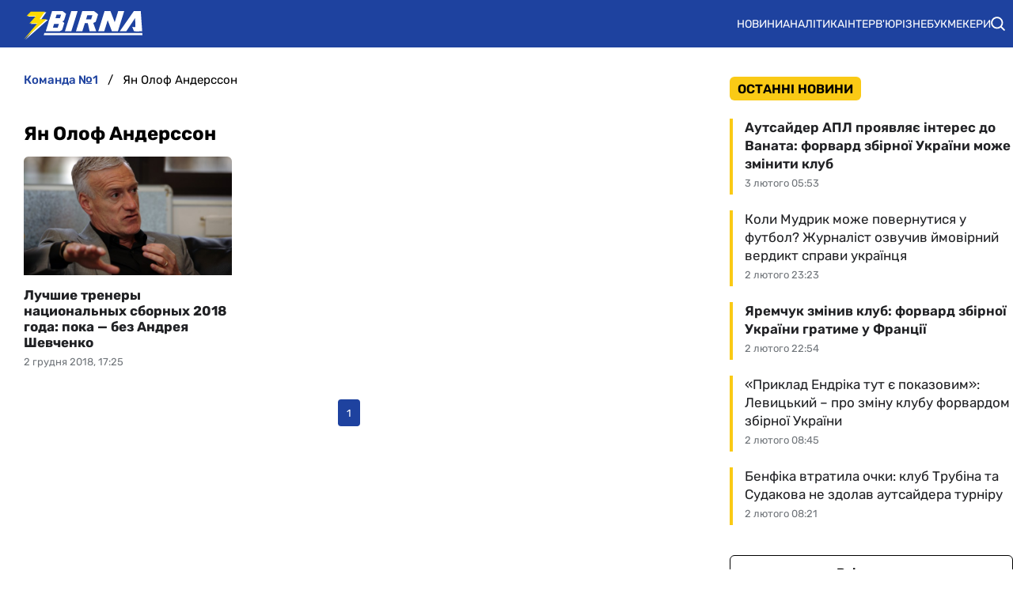

--- FILE ---
content_type: text/html; charset=utf-8
request_url: https://zbirna.com/tag/yan-olof-andersson
body_size: 16933
content:
<!DOCTYPE html><html lang="uk" prefix="og: https://ogp.me/ns#"><head><meta charset="utf-8"><meta name="viewport" content="width=device-width, initial-scale=1">
    <link rel="preconnect" href="https://www.googletagmanager.com" crossorigin="anonymous">
    <meta name="robots" content="max-snippet:-1">
    <link rel="canonical" href="https://zbirna.com/tag/yan-olof-andersson">
    <title>Ян Олоф Андерссон - Команда №1</title>
    <meta name="description" content="">
    <meta name="keywords" content="">

    <link rel="preload" fetchpriority="high" as="image" href="https://zbirna.com/wp-content/uploads/2018/04/Desham.jpeg">
    <link rel="preload" as="image" href="https://zbirna.com/img/zbirna-logo.svg">

    <meta name="twitter:card" content="summary">
    <meta name="twitter:title" content="Ян Олоф Андерссон">
    <meta name="twitter:image" content="https://zbirna.com/img/zbirna-logo-cover.png">
    <meta property="og:url" content="https://zbirna.com/tag/yan-olof-andersson">
    <meta property="og:title" content="Ян Олоф Андерссон">
    <meta property="og:image" content="https://zbirna.com/img/zbirna-logo-cover.png">
    <meta property="og:image:secure_url" content="https://zbirna.com/img/zbirna-logo-cover.png">
    <meta property="og:image:width" content="512">
    <meta property="og:image:height" content="512">
    <meta property="og:type" content="website">
    <meta property="og:site_name" content="Команда №1">
    <meta property="og:locale" content="uk_UA">
    <link rel="image_src" href="https://zbirna.com/img/zbirna-logo-cover.png">
    <script type="application/ld+json">[{"@context":"https:\/\/schema.org","@type":"WebSite","name":"Команда №1","url":"https:\/\/zbirna.com","inLanguage":"uk","isAccessibleForFree":true,"potentialAction":{"@type":"SearchAction","target":"https:\/\/zbirna.com\/search?term={search_term_string}","query-input":"required name=search_term_string"},"author":{"@context":"https:\/\/schema.org","@type":"NewsMediaOrganization","name":"Команда №1","slogan":"Портал новин збірної України з футболу","description":"Команда №1 – Останні новини збірної України з футболу - результати матчів, онлайн трансляції, турнірні таблиці та розклад матчів. Огляди та інтерв`ю з футболістами","url":"https:\/\/zbirna.com","logo":{"@type":"ImageObject","url":"https:\/\/zbirna.com\/img\/zbirna-logo.svg","width":"742","height":"105"},"image":{"@type":"ImageObject","url":"https:\/\/zbirna.com\/img\/zbirna-logo.svg","width":"742","height":"105"},"email":"info@zbirna.com","telephone":"+38-044-534-45-59","address":{"@type":"PostalAddress","addressCountry":"UA","addressLocality":"с. Травневе","addressRegion":"Кіровоградська обл.","postalCode":"28061","streetAddress":"вул. Молодіжна, 34"},"contactPoint":{"@type":"ContactPoint","telephone":"+38-044-534-45-59","email":"info@zbirna.com","contactType":"headquarters","areaServed":"UA","availableLanguage":["uk","ru","en"]},"legalName":"ТОВ \"Прайм Медіа Хаб\"","foundingDate":"2017-02-01","publishingPrinciples":"https:\/\/zbirna.com\/editorial-policy","actionableFeedbackPolicy":"https:\/\/zbirna.com\/editorial-policy","correctionsPolicy":"https:\/\/zbirna.com\/editorial-policy","ethicsPolicy":"https:\/\/zbirna.com\/editorial-policy","missionCoveragePrioritiesPolicy":"https:\/\/zbirna.com\/editorial-policy","verificationFactCheckingPolicy":"https:\/\/zbirna.com\/editorial-policy","unnamedSourcesPolicy":"https:\/\/zbirna.com\/editorial-policy"},"creator":{"@context":"https:\/\/schema.org","@type":"NewsMediaOrganization","name":"Команда №1","slogan":"Портал новин збірної України з футболу","description":"Команда №1 – Останні новини збірної України з футболу - результати матчів, онлайн трансляції, турнірні таблиці та розклад матчів. Огляди та інтерв`ю з футболістами","url":"https:\/\/zbirna.com","logo":{"@type":"ImageObject","url":"https:\/\/zbirna.com\/img\/zbirna-logo.svg","width":"742","height":"105"},"image":{"@type":"ImageObject","url":"https:\/\/zbirna.com\/img\/zbirna-logo.svg","width":"742","height":"105"},"email":"info@zbirna.com","telephone":"+38-044-534-45-59","address":{"@type":"PostalAddress","addressCountry":"UA","addressLocality":"с. Травневе","addressRegion":"Кіровоградська обл.","postalCode":"28061","streetAddress":"вул. Молодіжна, 34"},"contactPoint":{"@type":"ContactPoint","telephone":"+38-044-534-45-59","email":"info@zbirna.com","contactType":"headquarters","areaServed":"UA","availableLanguage":["uk","ru","en"]},"legalName":"ТОВ \"Прайм Медіа Хаб\"","foundingDate":"2017-02-01","publishingPrinciples":"https:\/\/zbirna.com\/editorial-policy","actionableFeedbackPolicy":"https:\/\/zbirna.com\/editorial-policy","correctionsPolicy":"https:\/\/zbirna.com\/editorial-policy","ethicsPolicy":"https:\/\/zbirna.com\/editorial-policy","missionCoveragePrioritiesPolicy":"https:\/\/zbirna.com\/editorial-policy","verificationFactCheckingPolicy":"https:\/\/zbirna.com\/editorial-policy","unnamedSourcesPolicy":"https:\/\/zbirna.com\/editorial-policy"},"publisher":{"@context":"https:\/\/schema.org","@type":"NewsMediaOrganization","name":"Команда №1","slogan":"Портал новин збірної України з футболу","description":"Команда №1 – Останні новини збірної України з футболу - результати матчів, онлайн трансляції, турнірні таблиці та розклад матчів. Огляди та інтерв`ю з футболістами","url":"https:\/\/zbirna.com","logo":{"@type":"ImageObject","url":"https:\/\/zbirna.com\/img\/zbirna-logo.svg","width":"742","height":"105"},"image":{"@type":"ImageObject","url":"https:\/\/zbirna.com\/img\/zbirna-logo.svg","width":"742","height":"105"},"email":"info@zbirna.com","telephone":"+38-044-534-45-59","address":{"@type":"PostalAddress","addressCountry":"UA","addressLocality":"с. Травневе","addressRegion":"Кіровоградська обл.","postalCode":"28061","streetAddress":"вул. Молодіжна, 34"},"contactPoint":{"@type":"ContactPoint","telephone":"+38-044-534-45-59","email":"info@zbirna.com","contactType":"headquarters","areaServed":"UA","availableLanguage":["uk","ru","en"]},"legalName":"ТОВ \"Прайм Медіа Хаб\"","foundingDate":"2017-02-01","publishingPrinciples":"https:\/\/zbirna.com\/editorial-policy","actionableFeedbackPolicy":"https:\/\/zbirna.com\/editorial-policy","correctionsPolicy":"https:\/\/zbirna.com\/editorial-policy","ethicsPolicy":"https:\/\/zbirna.com\/editorial-policy","missionCoveragePrioritiesPolicy":"https:\/\/zbirna.com\/editorial-policy","verificationFactCheckingPolicy":"https:\/\/zbirna.com\/editorial-policy","unnamedSourcesPolicy":"https:\/\/zbirna.com\/editorial-policy"},"publishingPrinciples":"https:\/\/zbirna.com\/editorial-policy","copyrightHolder":{"@type":"NewsMediaOrganization","name":"Команда №1","url":"https:\/\/zbirna.com","logo":{"@type":"ImageObject","url":"https:\/\/zbirna.com\/img\/zbirna-logo.svg","width":"742","height":"105"}},"copyrightYear":"2017"},{"@context":"https:\/\/schema.org","@type":"Organization","name":"Команда №1","slogan":"Портал новин збірної України з футболу","description":"Команда №1 – Останні новини збірної України з футболу - результати матчів, онлайн трансляції, турнірні таблиці та розклад матчів. Огляди та інтерв`ю з футболістами","url":"https:\/\/zbirna.com","logo":{"@type":"ImageObject","url":"https:\/\/zbirna.com\/img\/zbirna-logo.svg","width":"742","height":"105"},"image":{"@type":"ImageObject","url":"https:\/\/zbirna.com\/img\/zbirna-logo.svg","width":"742","height":"105"},"email":"info@zbirna.com","telephone":"+38-044-534-45-59","address":{"@type":"PostalAddress","addressCountry":"UA","addressLocality":"с. Травневе","addressRegion":"Кіровоградська обл.","postalCode":"28061","streetAddress":"вул. Молодіжна, 34"},"contactPoint":{"@type":"ContactPoint","telephone":"+38-044-534-45-59","email":"info@zbirna.com","contactType":"headquarters","areaServed":"UA","availableLanguage":["uk","ru","en"]},"legalName":"ТОВ \"Прайм Медіа Хаб\"","foundingDate":"2017-02-01","publishingPrinciples":"https:\/\/zbirna.com\/editorial-policy"},{"@context":"https:\/\/schema.org","@type":"NewsMediaOrganization","name":"Команда №1","slogan":"Портал новин збірної України з футболу","description":"Команда №1 – Останні новини збірної України з футболу - результати матчів, онлайн трансляції, турнірні таблиці та розклад матчів. Огляди та інтерв`ю з футболістами","url":"https:\/\/zbirna.com","logo":{"@type":"ImageObject","url":"https:\/\/zbirna.com\/img\/zbirna-logo.svg","width":"742","height":"105"},"image":{"@type":"ImageObject","url":"https:\/\/zbirna.com\/img\/zbirna-logo.svg","width":"742","height":"105"},"email":"info@zbirna.com","telephone":"+38-044-534-45-59","address":{"@type":"PostalAddress","addressCountry":"UA","addressLocality":"с. Травневе","addressRegion":"Кіровоградська обл.","postalCode":"28061","streetAddress":"вул. Молодіжна, 34"},"contactPoint":{"@type":"ContactPoint","telephone":"+38-044-534-45-59","email":"info@zbirna.com","contactType":"headquarters","areaServed":"UA","availableLanguage":["uk","ru","en"]},"legalName":"ТОВ \"Прайм Медіа Хаб\"","foundingDate":"2017-02-01","publishingPrinciples":"https:\/\/zbirna.com\/editorial-policy","actionableFeedbackPolicy":"https:\/\/zbirna.com\/editorial-policy","correctionsPolicy":"https:\/\/zbirna.com\/editorial-policy","ethicsPolicy":"https:\/\/zbirna.com\/editorial-policy","missionCoveragePrioritiesPolicy":"https:\/\/zbirna.com\/editorial-policy","verificationFactCheckingPolicy":"https:\/\/zbirna.com\/editorial-policy","unnamedSourcesPolicy":"https:\/\/zbirna.com\/editorial-policy"}]</script>
    <link rel="alternate" type="application/rss+xml" title="Zbirna.com :: стрічка новин" href="https://zbirna.com/rss.xml">
    <link rel="apple-touch-icon" sizes="57x57" href="https://zbirna.com/templates/zbirna/fav/apple-icon-57x57.png">
    <link rel="apple-touch-icon" sizes="60x60" href="https://zbirna.com/templates/zbirna/fav/apple-icon-60x60.png">
    <link rel="apple-touch-icon" sizes="72x72" href="https://zbirna.com/templates/zbirna/fav/apple-icon-72x72.png">
    <link rel="apple-touch-icon" sizes="76x76" href="https://zbirna.com/templates/zbirna/fav/apple-icon-76x76.png">
    <link rel="apple-touch-icon" sizes="114x114" href="https://zbirna.com/templates/zbirna/fav/apple-icon-114x114.png">
    <link rel="apple-touch-icon" sizes="120x120" href="https://zbirna.com/templates/zbirna/fav/apple-icon-120x120.png">
    <link rel="apple-touch-icon" sizes="144x144" href="https://zbirna.com/templates/zbirna/fav/apple-icon-144x144.png">
    <link rel="apple-touch-icon" sizes="152x152" href="https://zbirna.com/templates/zbirna/fav/apple-icon-152x152.png">
    <link rel="apple-touch-icon" sizes="180x180" href="https://zbirna.com/templates/zbirna/fav/apple-icon-180x180.png">
    <link rel="icon" type="image/png" sizes="192x192"  href="https://zbirna.com/templates/zbirna/fav/android-icon-192x192.png">
    <link rel="icon" type="image/png" sizes="32x32" href="https://zbirna.com/templates/zbirna/fav/favicon-32x32.png">
    <link rel="icon" type="image/png" sizes="96x96" href="https://zbirna.com/templates/zbirna/fav/favicon-96x96.png">
    <link rel="icon" type="image/png" sizes="16x16" href="https://zbirna.com/templates/zbirna/fav/favicon-16x16.png">
    <meta name="msapplication-TileColor" content="#ffffff">
    <meta name="msapplication-TileImage" content="https://zbirna.com/templates/zbirna/fav/ms-icon-144x144.png">
    <meta name="theme-color" content="#ffffff">

<style>@font-face{font-family:Rubik;font-style:normal;font-weight:300;src:url('/templates/zbirna/fonts/Rubik/rubik-v12-latin_cyrillic-300.eot');src:local(''),url('/templates/zbirna/fonts/Rubik/rubik-v12-latin_cyrillic-300.eot?#iefix') format('embedded-opentype'),url('/templates/zbirna/fonts/Rubik/rubik-v12-latin_cyrillic-300.woff2') format('woff2'),url('/templates/zbirna/fonts/Rubik/rubik-v12-latin_cyrillic-300.woff') format('woff'),url('/templates/zbirna/fonts/Rubik/rubik-v12-latin_cyrillic-300.ttf') format('truetype'),url('/templates/zbirna/fonts/Rubik/rubik-v12-latin_cyrillic-300.svg#Rubik') format('svg');font-display:swap}@font-face{font-family:Rubik;font-style:normal;font-weight:400;src:url('/templates/zbirna/fonts/Rubik/rubik-v12-latin_cyrillic-regular.eot');src:local(''),url('/templates/zbirna/fonts/Rubik/rubik-v12-latin_cyrillic-regular.eot?#iefix') format('embedded-opentype'),url('/templates/zbirna/fonts/Rubik/rubik-v12-latin_cyrillic-regular.woff2') format('woff2'),url('/templates/zbirna/fonts/Rubik/rubik-v12-latin_cyrillic-regular.woff') format('woff'),url('/templates/zbirna/fonts/Rubik/rubik-v12-latin_cyrillic-regular.ttf') format('truetype'),url('/templates/zbirna/fonts/Rubik/rubik-v12-latin_cyrillic-regular.svg#Rubik') format('svg');font-display:swap}@font-face{font-family:Rubik;font-style:normal;font-weight:500;src:url('/templates/zbirna/fonts/Rubik/rubik-v12-latin_cyrillic-500.eot');src:local(''),url('/templates/zbirna/fonts/Rubik/rubik-v12-latin_cyrillic-500.eot?#iefix') format('embedded-opentype'),url('/templates/zbirna/fonts/Rubik/rubik-v12-latin_cyrillic-500.woff2') format('woff2'),url('/templates/zbirna/fonts/Rubik/rubik-v12-latin_cyrillic-500.woff') format('woff'),url('/templates/zbirna/fonts/Rubik/rubik-v12-latin_cyrillic-500.ttf') format('truetype'),url('/templates/zbirna/fonts/Rubik/rubik-v12-latin_cyrillic-500.svg#Rubik') format('svg');font-display:swap}@font-face{font-family:Rubik;font-style:normal;font-weight:600;src:url('/templates/zbirna/fonts/Rubik/rubik-v12-latin_cyrillic-600.eot');src:local(''),url('/templates/zbirna/fonts/Rubik/rubik-v12-latin_cyrillic-600.eot?#iefix') format('embedded-opentype'),url('/templates/zbirna/fonts/Rubik/rubik-v12-latin_cyrillic-600.woff2') format('woff2'),url('/templates/zbirna/fonts/Rubik/rubik-v12-latin_cyrillic-600.woff') format('woff'),url('/templates/zbirna/fonts/Rubik/rubik-v12-latin_cyrillic-600.ttf') format('truetype'),url('/templates/zbirna/fonts/Rubik/rubik-v12-latin_cyrillic-600.svg#Rubik') format('svg');font-display:swap}@font-face{font-family:Rubik;font-style:normal;font-weight:700;src:url('/templates/zbirna/fonts/Rubik/rubik-v12-latin_cyrillic-700.eot');src:local(''),url('/templates/zbirna/fonts/Rubik/rubik-v12-latin_cyrillic-700.eot?#iefix') format('embedded-opentype'),url('/templates/zbirna/fonts/Rubik/rubik-v12-latin_cyrillic-700.woff2') format('woff2'),url('/templates/zbirna/fonts/Rubik/rubik-v12-latin_cyrillic-700.woff') format('woff'),url('/templates/zbirna/fonts/Rubik/rubik-v12-latin_cyrillic-700.ttf') format('truetype'),url('/templates/zbirna/fonts/Rubik/rubik-v12-latin_cyrillic-700.svg#Rubik') format('svg');font-display:swap}@font-face{font-family:Rubik;font-style:normal;font-weight:800;src:url('/templates/zbirna/fonts/Rubik/rubik-v12-latin_cyrillic-800.eot');src:local(''),url('/templates/zbirna/fonts/Rubik/rubik-v12-latin_cyrillic-800.eot?#iefix') format('embedded-opentype'),url('/templates/zbirna/fonts/Rubik/rubik-v12-latin_cyrillic-800.woff2') format('woff2'),url('/templates/zbirna/fonts/Rubik/rubik-v12-latin_cyrillic-800.woff') format('woff'),url('/templates/zbirna/fonts/Rubik/rubik-v12-latin_cyrillic-800.ttf') format('truetype'),url('/templates/zbirna/fonts/Rubik/rubik-v12-latin_cyrillic-800.svg#Rubik') format('svg');font-display:swap}@font-face{font-family:Rubik;font-style:normal;font-weight:900;src:url('/templates/zbirna/fonts/Rubik/rubik-v12-latin_cyrillic-900.eot');src:local(''),url('/templates/zbirna/fonts/Rubik/rubik-v12-latin_cyrillic-900.eot?#iefix') format('embedded-opentype'),url('/templates/zbirna/fonts/Rubik/rubik-v12-latin_cyrillic-900.woff2') format('woff2'),url('/templates/zbirna/fonts/Rubik/rubik-v12-latin_cyrillic-900.woff') format('woff'),url('/templates/zbirna/fonts/Rubik/rubik-v12-latin_cyrillic-900.ttf') format('truetype'),url('/templates/zbirna/fonts/Rubik/rubik-v12-latin_cyrillic-900.svg#Rubik') format('svg');font-display:swap}@font-face{font-family:Rubik;font-style:italic;font-weight:300;src:url('/templates/zbirna/fonts/Rubik/rubik-v12-latin_cyrillic-300italic.eot');src:local(''),url('/templates/zbirna/fonts/Rubik/rubik-v12-latin_cyrillic-300italic.eot?#iefix') format('embedded-opentype'),url('/templates/zbirna/fonts/Rubik/rubik-v12-latin_cyrillic-300italic.woff2') format('woff2'),url('/templates/zbirna/fonts/Rubik/rubik-v12-latin_cyrillic-300italic.woff') format('woff'),url('/templates/zbirna/fonts/Rubik/rubik-v12-latin_cyrillic-300italic.ttf') format('truetype'),url('/templates/zbirna/fonts/Rubik/rubik-v12-latin_cyrillic-300italic.svg#Rubik') format('svg');font-display:swap}@font-face{font-family:Rubik;font-style:italic;font-weight:400;src:url('/templates/zbirna/fonts/Rubik/rubik-v12-latin_cyrillic-italic.eot');src:local(''),url('/templates/zbirna/fonts/Rubik/rubik-v12-latin_cyrillic-italic.eot?#iefix') format('embedded-opentype'),url('/templates/zbirna/fonts/Rubik/rubik-v12-latin_cyrillic-italic.woff2') format('woff2'),url('/templates/zbirna/fonts/Rubik/rubik-v12-latin_cyrillic-italic.woff') format('woff'),url('/templates/zbirna/fonts/Rubik/rubik-v12-latin_cyrillic-italic.ttf') format('truetype'),url('/templates/zbirna/fonts/Rubik/rubik-v12-latin_cyrillic-italic.svg#Rubik') format('svg');font-display:swap}@font-face{font-family:Rubik;font-style:italic;font-weight:500;src:url('/templates/zbirna/fonts/Rubik/rubik-v12-latin_cyrillic-500italic.eot');src:local(''),url('/templates/zbirna/fonts/Rubik/rubik-v12-latin_cyrillic-500italic.eot?#iefix') format('embedded-opentype'),url('/templates/zbirna/fonts/Rubik/rubik-v12-latin_cyrillic-500italic.woff2') format('woff2'),url('/templates/zbirna/fonts/Rubik/rubik-v12-latin_cyrillic-500italic.woff') format('woff'),url('/templates/zbirna/fonts/Rubik/rubik-v12-latin_cyrillic-500italic.ttf') format('truetype'),url('/templates/zbirna/fonts/Rubik/rubik-v12-latin_cyrillic-500italic.svg#Rubik') format('svg');font-display:swap}@font-face{font-family:Rubik;font-style:italic;font-weight:600;src:url('/templates/zbirna/fonts/Rubik/rubik-v12-latin_cyrillic-600italic.eot');src:local(''),url('/templates/zbirna/fonts/Rubik/rubik-v12-latin_cyrillic-600italic.eot?#iefix') format('embedded-opentype'),url('/templates/zbirna/fonts/Rubik/rubik-v12-latin_cyrillic-600italic.woff2') format('woff2'),url('/templates/zbirna/fonts/Rubik/rubik-v12-latin_cyrillic-600italic.woff') format('woff'),url('/templates/zbirna/fonts/Rubik/rubik-v12-latin_cyrillic-600italic.ttf') format('truetype'),url('/templates/zbirna/fonts/Rubik/rubik-v12-latin_cyrillic-600italic.svg#Rubik') format('svg');font-display:swap}@font-face{font-family:Rubik;font-style:italic;font-weight:700;src:url('/templates/zbirna/fonts/Rubik/rubik-v12-latin_cyrillic-700italic.eot');src:local(''),url('/templates/zbirna/fonts/Rubik/rubik-v12-latin_cyrillic-700italic.eot?#iefix') format('embedded-opentype'),url('/templates/zbirna/fonts/Rubik/rubik-v12-latin_cyrillic-700italic.woff2') format('woff2'),url('/templates/zbirna/fonts/Rubik/rubik-v12-latin_cyrillic-700italic.woff') format('woff'),url('/templates/zbirna/fonts/Rubik/rubik-v12-latin_cyrillic-700italic.ttf') format('truetype'),url('/templates/zbirna/fonts/Rubik/rubik-v12-latin_cyrillic-700italic.svg#Rubik') format('svg');font-display:swap}@font-face{font-family:Rubik;font-style:italic;font-weight:800;src:url('/templates/zbirna/fonts/Rubik/rubik-v12-latin_cyrillic-800italic.eot');src:local(''),url('/templates/zbirna/fonts/Rubik/rubik-v12-latin_cyrillic-800italic.eot?#iefix') format('embedded-opentype'),url('/templates/zbirna/fonts/Rubik/rubik-v12-latin_cyrillic-800italic.woff2') format('woff2'),url('/templates/zbirna/fonts/Rubik/rubik-v12-latin_cyrillic-800italic.woff') format('woff'),url('/templates/zbirna/fonts/Rubik/rubik-v12-latin_cyrillic-800italic.ttf') format('truetype'),url('/templates/zbirna/fonts/Rubik/rubik-v12-latin_cyrillic-800italic.svg#Rubik') format('svg');font-display:swap}@font-face{font-family:Rubik;font-style:italic;font-weight:900;src:url('/templates/zbirna/fonts/Rubik/rubik-v12-latin_cyrillic-900italic.eot');src:local(''),url('/templates/zbirna/fonts/Rubik/rubik-v12-latin_cyrillic-900italic.eot?#iefix') format('embedded-opentype'),url('/templates/zbirna/fonts/Rubik/rubik-v12-latin_cyrillic-900italic.woff2') format('woff2'),url('/templates/zbirna/fonts/Rubik/rubik-v12-latin_cyrillic-900italic.woff') format('woff'),url('/templates/zbirna/fonts/Rubik/rubik-v12-latin_cyrillic-900italic.ttf') format('truetype'),url('/templates/zbirna/fonts/Rubik/rubik-v12-latin_cyrillic-900italic.svg#Rubik') format('svg');font-display:swap}</style>
<style>
*,body,html{margin:0;padding:0}.wrapper,iframe,img{max-width:100%}.leftColumn,.right_column>section,.widgetLatestNews{box-shadow:var(--shadow_w)}.footer_li,.top-nav .menu,nav.navbar ul li{list-style:none}.colum_widget_block_header span,.footer_lic_p.flp_second,li.breadcrumb-item>a::first-letter,nav.navbar ul a{text-transform:uppercase}:root{--max-width-content:1280px;--shadow_w:none;--main_gray:#949494;--main_yellow:#e8e62d;--main_green:#5d810f;--theme-color:#1e429f;--theme-color-2:#faca15;--border-radius:.375rem;--big-padding:40px}body,html{width:100%;height:100%;font-family:Rubik,sans-serif;font-weight:400;font-size:16px}h1,h2{font-size:24px}*{box-sizing:border-box}a{color:#000;text-decoration:none}a:hover{color:#646464;text-decoration:none}p{margin-top:6px;margin-bottom:10px;line-height:1.5}.h1,.h2,.h3,.h4,.h5,.h6,.sbnews_arlib .exclusive a.arlib_title,.sbnews_arlib .hot a.arlib_title,h1,h2,h3,h4,h5,h6{font-weight:600}h2{font-weight:600}h3{font-size:20px;font-weight:600}h4{font-size:16px}img{height:auto}.wrapper{width:var(--max-width-content);margin:0 auto}.main_colum{display:flex;flex-wrap:wrap;justify-content:space-between;margin-top:24px}.btn_see_all_sidebar,.main_colum_text_block{width:100%}.main-container{width:100%;margin:0 auto;position:relative;background:#fff}.leftColumn{width:calc(72% - 40px);padding:0 30px 20px;background:#fff;border-radius:var(--border-radius);margin-bottom:20px}.breadcrumb,.top-nav .menu-btn:checked~.menu-icon .navicon{background:0 0}.right_column{width:28%;padding:0}header{background-color:var(--theme-color)}.top-nav .menu{overflow:hidden;display:flex;flex-direction:column;align-items:center;width:100%;max-height:0;transition:max-height .2s ease-out}.top-nav .logo{display:inline-block;width:150px}.top-nav .menu-icon{cursor:pointer;display:inline-block;padding:10px 20px}.top-nav .menu-icon .navicon{background:#fff;display:block;height:2px;position:relative;width:1.425rem}.top-nav .menu-icon .navicon:after,.top-nav .menu-icon .navicon:before{background:#fff;content:"";display:block;height:100%;position:absolute;transition:.2s ease-out;width:100%}.top-nav .menu-icon .navicon:before{top:7px}.top-nav .menu-icon .navicon:after{top:-7px}.top-nav .menu-btn{display:none}.top-nav .menu-btn:checked~.menu{max-height:90vh;border-radius:0;display:block}.top-nav .menu-btn:checked~.menu-icon .navicon:before{transform:rotate(-45deg)}.top-nav .menu-btn:checked~.menu-icon .navicon:after{transform:rotate(45deg)}.top-nav .menu-btn:checked~.menu-icon:not(.steps) .navicon:after,.top-nav .menu-btn:checked~.menu-icon:not(.steps) .navicon:before{top:0}nav.navbar{display:flex;justify-content:space-between;align-items:center;height:60px;max-width:var(--max-width-content);margin:0 auto;width:100%;padding:0 10px}.navbar-brand,nav.navbar ul li{align-items:center;display:flex}.navbar-brand{padding-left:20px}.navbar-brand img{margin-top:5px}.footer .wrapper,nav.navbar ul{display:flex}nav.navbar ul li{padding:0;text-align:center;justify-content:space-between}nav.navbar ul a{color:#fff;text-decoration:none;font-size:14px;font-weight:400;width:100%;text-align:left;text-wrap:nowrap}.searchMenu{height:24px;width:31px;display:flex;align-items:center;justify-content:center;margin:0}.searchMenu svg{height:18px;width:18px}nav.navbar #navbarDropdown{margin:0}button.header_search_form_btn{width:55px;background:var(--theme-color);border-radius:0 8px 8px 0;margin-left:-5px;color:#fff;border:1px solid #000;height:100%}button.header_search_form_btn svg{width:16px}.dropdown-menu.search_panel{position:absolute;top:82px;z-index:1000;float:left;min-width:10rem;font-size:1rem;color:#5279a0;text-align:left;list-style:none;background-clip:padding-box;padding:0;border-radius:var(--border-radius);display:none;height:43px;border:none;margin-left:-182px}.btn_see_all:hover,.sbnews_arlib a.arlib_title:hover{color:var(--theme-color)}.dropdown-menu.search_panel.show{display:block}.right_column .best_game_logo_link,form.header_search_form{height:100%}.input-group{position:relative;display:-ms-flexbox;display:flex;-ms-flex-wrap:wrap;flex-wrap:wrap;-ms-flex-align:stretch;align-items:stretch;width:100%;height:100%}input#search_input_menu2{width:180px;padding-left:15px;height:43px}form.header_search_form>.input-group{flex-wrap:nowrap}.colum_widget_block_header{border-radius:var(--border-radius);font-weight:400;display:flex;font-size:28px;height:56px;align-items:center;justify-content:space-between;width:100%}.colum_widget_block_header span{color:#000;text-align:center;font-weight:600;min-height:30px;display:flex;align-items:center;justify-content:center;font-size:16px;position:relative;z-index:2;padding:0 10px;background:var(--theme-color-2);border-radius:.375rem}.colum_widget_block_header span:after{content:" ";display:block;width:100%;height:40%;position:absolute;z-index:-1;bottom:10%}.right_column .authors a,a.arlib_img_blk{position:relative;display:flex;overflow:hidden}.right_column>section{background:#fff;border-radius:var(--border-radius);padding:0}.right_column .authors{display:flex;flex-wrap:wrap;margin:-10px}.right_column .authors a{align-items:center;justify-content:center;height:50px;width:50px;min-width:50px;min-height:50px;border-radius:100%;margin:10px}.arlib_row.top a,.news_list_block .arlib,.widgetLatestNews{border-radius:var(--border-radius)}.right_column .authors a img{height:100%;width:100%}.main_colum_breadcrumbs{max-width:100%;margin-bottom:15px;padding:8px 0 15px;color:#1e429f}.breadcrumb,.breadcrumb-item+.breadcrumb-item,a.arlib_img_blk{padding-left:0}.breadcrumb{margin-bottom:0;flex-wrap:nowrap;white-space:nowrap;overflow:hidden;text-overflow:ellipsis;padding-right:0;display:flex;align-items:center}li.breadcrumb-item{display:flex;font-size:15px;align-items:center;font-weight:400}li.breadcrumb-item:last-child,li.breadcrumb-item:last-child span{white-space:nowrap;overflow:hidden;text-overflow:ellipsis;padding-right:0;color:#000}li.breadcrumb-item>a{color:#1e429f;text-transform:lowercase;font-weight:500}.breadcrumb-item+.breadcrumb-item::before{content:"/";display:block;font-size:15px;padding:0 12px;font-weight:400}.main_data_conteiner{max-width:var(--max-width-content);margin-right:auto;margin-left:auto}.widgetLatestNews{background:#fff}.news_list_block{display:flex;flex-wrap:wrap;justify-content:flex-start;gap:2%}.news_list_block .arlib{width:32%;margin:0 0 10px;overflow:hidden}.arlib_info_wrap{display:flex;flex-direction:column-reverse;width:100%}.arlib_date,.arlib_row.top{font-size:13px;display:inline-block}a.arlib_img_blk{height:150px;padding-right:0;align-items:center;justify-content:center;margin-bottom:15px}img.arlib_img{position:absolute;object-fit:cover;height:100%;width:100%;-webkit-transition:.4s;-moz-transition:.4s;-o-transition:.4s;transition:.4s}img.arlib_img:hover{height:120%;width:120%}.arlib_row.top{margin-right:8px;order:1;margin-bottom:6px}.arlib_row.top a{font-size:13px;background:var(--theme-color);padding:6px 10px;color:#fff;width:max-content;white-space:nowrap;font-weight:400;height:24px;display:flex;align-items:center}.arlib_date{color:#70757a;left:0;line-height:16px;padding-top:2px;height:22px}a.arlib_title{color:#202124;font-size:17px;line-height:140%;display:block;font-weight:400;grid-column:1/span 2;grid-row:row 2;margin-bottom:5px}.footer,.footer_lic_block{color:#fff;font-size:14px}.sbnews_arlib .exclusive a.arlib_title span{background:var(--theme-color);color:#000;font-weight:600;line-height:125%;box-shadow:8px 0 0 0 var(--theme-color),-8px 0 0 0 var(--theme-color);margin-left:8px;-webkit-box-decoration-break:clone;box-decoration-break:clone}.sbnews_arlib .arlib.exclusive{flex-direction:column}.sbnews_arlib .arlib_img_blk.articleImg{height:200px;width:100%;margin-bottom:15px}.arlib_row.top a:after{left:0;content:" ";display:block;width:100%;height:40%;position:absolute;z-index:-1;bottom:10%}.widgetLatestNews.gambling{display:flex;flex-wrap:wrap}.widgetLatestNews.gambling .sbnews_arlib{display:grid;gap:15px;grid-template-columns:1fr 1fr 1fr}.widgetLatestNews.gambling .btn_see_all_sidebar_container{height:56px;width:fit-content;margin:0 0 0 auto}.widgetLatestNews.gambling .btn_see_all.btn_see_all_sidebar{width:100%;height:auto;border:none;width:fit-content}.widgetLatestNews.gambling a.arlib_img_blk{height:200px}.right_column .arlib{display:flex;flex-direction:row-reverse;margin:0;align-items:center;justify-content:space-between;padding:10px 0;transition:.4s}.right_column .sidebar_exclusive .arlib:hover{background:#f5f5f5}.right_column a.arlib_img_blk{height:100px;width:100px;min-width:100px;min-height:100px;border-radius:var(--border-radius);margin-bottom:0}.right_column .arlib_info_wrap{padding:0 0 0 15px;border-left:4px solid var(--theme-color-2);transition:.35s}.right_column .arlib_info_wrap:hover{border-left:4px solid var(--theme-color)}.arlib_title{font-size:18px}.right_column .arlib_row.top{display:flex;justify-content:space-between;align-items:center}.right_column .arlib_date{padding:0}.right_column .sidebar_authors .arlib{flex-direction:column;border:1px solid #d9d9d9;border-radius:var(--border-radius);padding:0;margin:0 0 20px}.right_column .sidebar_authors .arlib .arlib_info_wrap{padding-right:15px;padding-left:15px}.right_column .sidebar_authors a.arlib_img_blk{height:190px;padding-left:0;padding-right:0;border-radius:var(--border-radius);position:relative;display:flex;align-items:center;justify-content:center;overflow:hidden;margin-bottom:12px;width:100%}.right_column .sidebar_authors .colum_widget_block_header span{border-bottom:none}.right_column .sidebar_authors .arlib_author{width:100%;height:40px;z-index:2;display:flex;justify-content:space-between;padding:0 15px;align-items:end;margin-bottom:2px}.right_column .sidebar_authors .arlib_author .author_name{height:40px;display:flex;align-items:center;font-weight:400;font-size:14px}.right_column .sidebar_authors .arlib_author .author_name:after{content:" ";width:7px;height:7px;border-radius:100%;background:var(--theme-color);margin-left:10px;display:flex;align-items:center}.right_column .sidebar_authors .arlib_author img{display:block;border-radius:100%;border:2px solid var(--theme-color);padding:6px;background:#fff;width:80px;height:80px;margin-bottom:10px}.right_column .sidebar_authors a.arlib_title{margin-bottom:15px;font-size:18px;font-weight:600}.footer_logo_row,.right_column .sidebar_authors .arlib_date{margin-bottom:15px}.right_column .sidebar_exclusive .arlib_row a{color:var(--theme-color-2)}.footer{font-weight:400;width:100%;background:#343434;margin:15px auto 0;padding:50px 20px}.footer_left{width:50%;padding:0 20px 0 10px}.footer_right{display:flex;justify-content:space-between;width:48%;padding:0 10px 0 0}.footer a{margin:5px 0;display:block;font-weight:400;color:#fff}.footer_lic_block{padding:20px 0 0;border-radius:8px}.bg_news_lic,.bk-info{grid-column:1/5;text-align:center;color:#000}.footer_lic_21{gap:10px;align-items:center;margin:0 auto 15px;justify-content:center;display:flex}.footer_lic_21>span{display:flex;border:3px solid #f22727;width:50px;height:50px;align-items:center;justify-content:center;border-radius:50%;font-size:18px;font-weight:400;min-width:50px}.footer_lic_partners{display:flex;justify-content:center;gap:34px;align-items:center}.footer_lic_p.flp_second{display:flex;justify-content:center;margin-bottom:20px}@media (max-width:992px){.footer_lic_partners{flex-wrap:wrap;gap:10px}}.btn_see_all{border-radius:var(--border-radius);height:44px;font-size:16px;display:flex;align-items:center;justify-content:center;font-weight:600;border:1px solid #000;width:100%}.btn_see_all_main_container,.btn_see_all_sidebar_container{display:flex;height:80px;align-items:center;width:100%}.btn_see_all:hover{border:2px solid var(--theme-color)}.btn_see_all_sidebar_container{margin-top:10px}.best_game_row,a.colum_widget_block_link_green{font-weight:400;align-items:center;display:flex}.btn_see_all_short{font-size:17px}a.colum_widget_block_link_green{color:#7a95b1;border-radius:4px;min-width:145px;height:34px;justify-content:center;font-size:13px;max-width:80%;background:#e1e7ed;margin-right:0;margin-left:auto;width:fit-content;padding:0 15px}a.colum_widget_block_link_green:hover{color:#555}.best_game_grid_block{display:flex;flex-wrap:wrap;width:100%;margin:0 auto}.best_game_grid{margin-bottom:15px;padding:16px;gap:15px;display:flex;flex-direction:column;width:100%;height:auto}.best_game_row{padding:10px 30px;gap:18px;border-radius:5px;text-align:center;position:relative;row-gap:7px;box-shadow:0 4px 10px rgb(0 0 0 / 36%);flex-wrap:wrap}.bg_news_lic{font-size:.75rem;margin-top:5px;width:100%}.bk-info{font-size:13px;font-weight:100;width:100%}.ads-short-header{margin-top:1rem;margin-bottom:0;color:#919399;text-align:right;font-size:.875rem;line-height:1.3;width:100%}.best_game_top_img{position:absolute;z-index:2;width:75px;top:-5px;left:-7px}.best_game_left>*,.best_game_right>*{align-items:center;display:flex;justify-content:center;align-self:center;justify-self:center}.best_game_left{height:110px;overflow:hidden;display:flex;position:relative;width:110px;justify-content:center;border:5px solid #e0e0e0;border-radius:100%}.best_game_logo_link{width:100%;height:100%;border-radius:5px}.best_game_logo_img{width:55%}.best_game_right{padding:0 10px;display:grid;grid-template-columns:1fr 1fr 1fr}.best_game_rating{display:flex;flex-direction:column;font-size:20px;font-weight:400;justify-content:center;align-items:center;gap:8px;flex:1 1 50px}.best_game_title{display:flex;gap:6px;font-size:17px;align-items:center;justify-content:center}.best_game_title:before{content:" ";display:block;background-image:url(/img/tpl/check-rating.svg);height:16px;width:16px}.best_game_row .star-ratings-css-top{background-image:url(/img/tpl/zbirna-star-yellow.svg),url(/img/tpl/zbirna-star-yellow.svg),url(/img/tpl/zbirna-star-yellow.svg),url(/img/tpl/zbirna-star-yellow.svg),url(/img/tpl/zbirna-star-yellow.svg);display:block;width:82px;background-size:16px;height:16px;line-height:100%;background-repeat:no-repeat,no-repeat,no-repeat,no-repeat,no-repeat;background-position:0 top,16px top,32px top,48px top,64px top}.best_game_row .best_game_rating_stars_blk{display:flex;font-size:19px;gap:6px;align-items:center;height:22px}.best_game_bonus{font-size:16px;height:98px;padding:0 15px;border-left:1px solid #dedede;display:flex;flex-direction:column-reverse;gap:5px;align-items:center;justify-content:center;margin:0 auto;border-right:1px solid #dedede;max-width:180px;flex:0 1 180px}.best_game_bonus_desc{color:#697d7f}.best_game_info{display:flex;flex-wrap:wrap;text-align:center;gap:8px;align-items:center;justify-content:center;height:100%;max-height:90px;flex:1 1 121px}.best_game_info_lic{width:100%;height:34px;color:#5f5f5f;font-size:14px;line-height:110%;display:flex;align-items:center;justify-content:center;padding:5px;overflow:hidden;order:1}.best_game_grid .best_game_info_link{width:44px;height:44px;background:0 0;display:flex;align-items:center;justify-content:center;border:1px solid #9b9b9b;border-radius:5px;order:2}.shortcode a.best_game_info_site_link,a.best_game_info_site_link{color:#000;background:var(--theme-color-2);font-size:15px;font-weight:600;height:44px;display:flex;align-items:center;justify-content:center;text-decoration:none;justify-self:start;min-width:70px;border-radius:5px;order:3;max-width:calc(100% - 62px);width:100%}a.best_game_info_site_link:hover{color:var(--theme-color-2);background:#252525;border:1px solid var(--theme-color-2)}a.best_game_info_site_link{position:relative;overflow:hidden}.right_column .best_game_grid{background:0 0;padding:0;gap:0;margin-top:15px;margin-bottom:0}.right_column .best_game_row{padding:15px 0;height:auto;flex-wrap:wrap;gap:0;background:0 0;display:grid;grid-template-columns:100px 126px 1fr;position:relative;color:#000;border-radius:0;border:0;border-bottom:1px solid #000;column-gap:16px;align-items:center}.right_column .best_game_row:first-child{border-top:1px solid #000}.right_column .best_game_left{width:100%;grid-column-start:1;grid-column-end:2;grid-row-start:1;grid-row-end:3;height:100px;padding:0;overflow:hidden;display:flex;align-items:center;justify-content:center;max-height:100%;z-index:1;border:0;border-radius:0}.right_column .best_game_logo_img{width:65%}.right_column .best_game_rating{width:100%;grid-column-start:2;grid-column-end:3;grid-row-start:1;grid-row-end:2;align-items:center;justify-content:space-between;text-align:center;display:flex;gap:0;flex-direction:row;height:22px;font-weight:600}.right_column .best_game_title{width:100%;display:flex;gap:6px;font-size:17px;align-items:center;justify-content:flex-start}.right_column .best_game_rating_stars_blk{display:flex;font-size:17px;gap:6px;align-items:center;height:22px;width:100%;justify-content:center;font-weight:600}.right_column .star-ratings-css-top{background-image:url(/img/tpl/zbirna-star-yellow.svg);display:block;width:17px;background-size:contain;height:18px;line-height:100%;background-repeat:no-repeat;background-position:center}.right_column .best_game_bonus{max-width:100%;background:0 0;padding:0;gap:0;grid-column-start:2;grid-column-end:3;grid-row-start:2;grid-row-end:3;border:0;flex-direction:column;font-size:15px;height:44px;font-weight:600}.right_column .best_game_bonus_desc{color:#5f5f5f;width:100%;text-align:left}.right_column .best_game_bonus_1{width:100%;text-align:left}.right_column .best_game_info{width:100%;justify-content:space-between;grid-column-start:3;grid-column-end:4;grid-row-start:1;grid-row-end:3;gap:8px}.right_column .best_game_info_link{order:1;width:50px}.right_column a.best_game_info_site_link{order:2;max-width:100%;width:100%;height:46px;font-weight:600}.right_column .best_game_info_lic{order:3}.shortcode a,.shortcode a.best_game_logo_link{border-bottom:0}.shortcode_widget_header{font-size:18px;margin-bottom:10px;display:block;font-weight:400}.shortcode .best_game_row{grid-template-columns:120px 1fr 1fr 1fr}.shortcode .best_game_right{grid-template-columns:60px 1fr 60px 1fr}.shortcode .best_game_right>*{justify-self:center}.tpl_one_news_mc_green_line{width:100px;height:3px;background:var(--main_green);margin:15px 0}.tpl_one_news_mc_text_read_other{display:flex;background:#e8eeff;position:relative;padding:25px;align-items:center;margin:25px 0;justify-content:space-between}.fcmi_all_pagination>span.active,.tpl_one_news_mc_tag{background:var(--theme-color);color:#fff}img.tpl_one_news_mc_text_read_other_img{border-radius:var(--border-radius);max-width:140px;max-height:125px}a.tpl_one_news_read_other_img_block{border-radius:var(--border-radius);width:125px;height:125px;position:relative}.tpl_one_news_read_other_img_block .tpl_one_news_mc_text_read_other_img{border-radius:var(--border-radius);z-index:3;padding:0;margin:0;width:125px;height:125px;position:absolute;object-fit:cover;left:0}.tpl_one_news_mc_text_read_other_left{font-weight:400;display:flex;flex-direction:column;align-items:flex-start;justify-content:center;padding-right:30px}.tpl_one_news_mc_text_read_other_right{font-weight:400;display:flex;flex-direction:column;align-items:flex-start;justify-content:center;padding-left:10px}.tpl_one_news_mc_text_read_other_text{display:-webkit-box;-webkit-box-orient:vertical;-webkit-line-clamp:4;max-height:96px;overflow:hidden;font-size:16px}.shortcode .tpl_one_news_mc_text_read_other_text a{color:var(--theme-color);text-decoration:none;font-size:18px}.tpl_one_news_mc_text_read_other_link{font-size:18px;color:#000;text-transform:uppercase;font-weight:600;padding:0;position:relative;z-index:2;margin-bottom:10px}.tpl_news_filter,.tpl_one_news_mc_tags{display:flex;align-items:flex-start;flex-wrap:wrap;width:100%;margin:20px auto 0}.tpl_news_filter{margin:15px 0}.tpl_news_filter>a,.tpl_one_news_mc_tag.current,.tpl_one_news_mc_tags>a{margin-right:10px}.tpl_one_news_mc_tags>a:last-child{margin-right:0}.tpl_one_news_mc_tag{font-size:13px;padding:6px 10px;width:max-content;margin-bottom:8px;white-space:nowrap;font-weight:400;height:24px;display:flex;align-items:center;border-radius:var(--border-radius)}.tpl_one_news_mc_tag.current,.tpl_one_news_mc_tag:hover{background:#303030;color:#fff}.fcmi_all_pagination{justify-content:center;display:flex;padding:25px 0 0}.fcmi_all_pagination>span{height:34px;display:flex;align-items:center;justify-content:center;margin:0 5px;border-radius:4px;color:#1c1e21;background:#e4e6eb;font-size:13px;font-weight:400;width:auto;min-width:28px}.seo_content{padding:0 30px;margin-bottom:40px}@media (min-width:1160px){.top-nav li{margin:0}.top-nav .menu{width:auto;max-height:none;flex-direction:row;flex-grow:5;justify-content:flex-end;max-width:calc(100% - 300px);gap:34px}.top-nav .menu-icon{display:none}}@media (max-width:1160px){header{margin-top:0}nav.navbar{flex-wrap:wrap;padding:0;height:52px;position:fixed;z-index:99999;background:var(--theme-color);top:0;display:flex;align-items:center}.top-nav .menu{background:#0c1219;border-radius:0 0 8px 8px;width:100%;border-top:0;margin-top:0;display:block;height:85vh}nav.navbar ul li{padding:0 var(--big-padding)}nav.navbar ul li:first-child{padding-top:30px}nav.navbar ul a{font-size:18px;padding:15px 0;display:block;color:#fff;font-weight:400;border-bottom:1px solid #474747}a.navbar-brand{display:flex;align-items:center;height:50px}a.navbar-brand img{max-width:100%;width:144px;margin-top:5px}nav.navbar #navbarDropdown{margin:8px 0 0;padding:0;border-bottom:0}.searchMenuLi{position:absolute;right:70px;top:10px}.searchMenuLi img{width:22px;height:22px}.dropdown-menu.search_panel{top:49px;margin-left:0;right:-60px}}@media (max-width:840px){:root{--big-padding:20px}.shortcode .tpl_one_news_mc_text_read_other_text a,.tpl_one_news_mc_text_read_other_link,body,html{font-size:16px}.main_colum_text_block{border-bottom:3px solid #000;padding-bottom:20px}li.breadcrumb-item{font-size:15px}.main_colum_breadcrumbs{margin-top:15px;margin-bottom:5px}.sbnews_arlib .exclusive a.arlib_title span{line-height:150%}.widgetLatestNews.gambling .sbnews_arlib{grid-template-columns:1fr}.colum_widget_block_header span{font-size:18px;padding-left:10px}.bk-info{padding:4px 0 0;font-size:12px;font-weight:100;margin-bottom:0;text-align:center;color:#000;background:#fff}.ads-short-header{margin-bottom:10px}.best_game_row .star-ratings-css-top{display:block;width:17px;background-size:contain;height:15px;line-height:100%;background-repeat:no-repeat;background-image:url(/img/tpl/zbirna-star-yellow.svg)}.shortcode .best_game_grid{height:auto;display:flex;flex-wrap:nowrap;width:100%;margin:0 auto;padding:0}.shortcode .best_game_row{padding:15px;flex-wrap:nowrap;background:0 0;color:#000;align-items:center;display:flex;flex-direction:column;height:auto;gap:6px;grid-template-columns:110px 1fr;column-gap:22px;position:relative;border:1px solid #bababa;border-radius:0}.shortcode .best_game_right{grid-template-columns:60px 1fr}.right_column .arlib_date,.tpl_one_news_mc_text_read_other_text{font-size:14px}.tpl_one_news_mc_text_read_other_left{padding-right:15px}.leftColumn,.right_column>section{box-shadow:none}.main_colum{flex-direction:column;margin-top:50px;background:#fff}.leftColumn,.right_column{width:100%;padding:0 15px}.widgetLatestNews{box-shadow:none;padding:0 15px}.widgetLatestNews .arlib_info_wrap{display:flex;width:100%;flex-direction:column;padding-top:0}.news_list_block .arlib{width:100%;max-width:100%}.widgetLatestNews .news_list_block .arlib{width:100%;display:flex;margin:0 0 25px;border-bottom:1px solid #000;padding:0 0 25px;box-sizing:border-box;flex-direction:column}.news_list_block .arlib:last-child{margin-bottom:0}a.arlib_title{font-size:17px}a.arlib_img_blk{height:200px}.tpl_news_filter,.tpl_one_news_mc_tags{width:100%}.footer{flex-direction:column;padding:20px 0}.footer .wrapper{flex-direction:column;padding:0 20px 20px}.footer_left{width:100%;padding:0;margin-bottom:25px}.footer_right{width:100%;flex-wrap:wrap;justify-content:space-between}.footer_right_l_col{width:47%}.footer_right_l_col:last-child{width:100%;margin-top:25px}.footer a{margin:0}.footer_li{margin:10px 0;line-height:19px}.best_game_sec .colum_widget_block_header span{justify-content:center}.shortcode{display:flex;flex-wrap:wrap;width:100%;margin:20px auto}.shortcode.tpl_one_news_mc_text_read_other{padding:15px;flex-wrap:nowrap;margin:25px 0}a.tpl_one_news_read_other_img_block .tpl_one_news_mc_text_read_other_img{width:110px;height:110px}a.tpl_one_news_read_other_img_block{width:110px;height:110px;position:relative;display:block;min-width:110px}.best_game_grid{padding:0 20px;width:100%;gap:15px}.best_game_row{height:auto;gap:6px;grid-template-columns:110px 1fr;column-gap:22px;position:relative;border:1px solid #bababa;border-radius:0}.best_game_left{height:150px;padding:0;overflow:hidden;display:flex;align-items:center;justify-content:center;z-index:1;width:150px;margin:0 auto}.best_game_logo_link{height:100%;border-radius:0;display:flex;align-items:center;justify-content:center}.best_game_logo_img{width:65%}.best_game_title{display:flex;gap:6px;font-size:17px;align-items:center;width:auto}.best_game_rating{width:100%;align-items:center;justify-content:center;text-align:center;flex-direction:row;display:flex;gap:10px;flex-direction:row;height:22px;font-weight:600}.best_game_bonus{background:unset;max-width:100%;height:44px;font-size:16px;padding:0;gap:0;border:0;flex-direction:row;width:100%;flex:0 1 auto}.best_game_bonus_desc{width:100%;text-align:center;font-size:15px}.best_game_bonus_1{text-align:center;width:100%;font-size:17px;font-weight:600}.best_game_info{width:calc(100% - 30px);justify-content:space-between;gap:8px;flex:0 1 auto;height:auto;margin-bottom:5px}.best_game_info_link{order:1;width:50px}a.best_game_info_site_link{order:2;max-width:calc(100% - 56px);width:100%;font-size:15px}.best_game_top_img{position:absolute;z-index:2;width:75px;top:-6px;left:-6px}.best_game_info_lic{order:3}}.bold{font-weight:700}.m_top_15{margin-top:15px}.m_bottom_10{margin-bottom:10px}.top-information{display:flex;align-items:center;font-size:12px;color:#6b6b6b;border:1px solid #b4b4b4;border-radius:5px;background:#f4f4f4;grid-template-columns:1fr;column-gap:6px;text-align:center;padding:5px;justify-content:center;flex-wrap:wrap}.top-information u{font-weight:700;color:#000}.top-information span{font-size:11px;width:100%;display:block}.is21-modal{position:fixed;top:0;left:0;width:100%;height:100%;background-color:rgba(0,0,0,.5);display:none;align-items:center;justify-content:center;z-index:9999}.is21-modal-content{background:#fff;padding:2rem;border-radius:12px;text-align:center;max-width:320px;box-shadow:0 5px 15px rgba(0,0,0,.3);font-family:Arial,sans-serif}.is21-modal button{margin:10px;padding:10px 20px;border:none;background-color:#1d8822;color:#fff;font-size:1rem;border-radius:6px;cursor:pointer}.is21-modal button.is21-no{background-color:#c6180b}.sadse.mobile-catfish,.sadse.pc-catfish{z-index:999;position:relative}
.htmlContent{display:inline-block;width:100%;font-size:18px}.htmlContent b,.htmlContent strong{font-weight:500}.htmlContent h2,.htmlContent h2 b,.htmlContent h2 strong{font-size:24px;font-weight:800}.htmlContent h3,.htmlContent h3 b,.htmlContent h3 strong{font-size:20px;font-weight:700}.htmlContent ol,.htmlContent ul{margin-left:60px}.htmlContent li{margin:7px 0;line-height:1.5}.htmlContent li::marker{font-weight:500}table.props{min-width:70%;margin:0 auto 20px}table.props *{font-size:14px}table.props td{padding:10px;border-top:1px solid #ccc;border-bottom:1px solid #ccc}.htmlContent table th,.htmlContent table.home_bg_table_gap td:first-child,table.props tr td:first-of-type{font-weight:500}table.props td+td{padding-left:10px;min-width:130px}table.props td p{margin-top:0;margin-bottom:0}.htmlContent table{min-width:70%;text-align:left;border-collapse:collapse;margin:25px auto}.htmlContent table tr{height:27px;border-bottom:1px solid #cfcfcf}.htmlContent table td,.htmlContent table th{padding:10px}.htmlContent blockquote{font-size:18px;font-style:italic;line-height:1.5;position:relative;margin-top:30px;margin-left:0;margin-bottom:20px;font-weight:400;background:#e8eeff;padding:24px 15px}.htmlContent blockquote p:first-child:before{display:block;margin-left:40px;margin-top:30px;height:12px}.htmlContent blockquote:before{font-style:normal;content:"\201c";font-size:54px;width:35px;height:28px;line-height:131%;top:-18px;color:#fff;font-weight:500;display:block;background:0 0/50% #1e429f;position:absolute;bottom:0;left:0;padding-bottom:15px;padding-left:11px;margin-left:15px}.htmlContent blockquote:after{content:" ";display:block;max-width:100%;width:100%;margin-top:10px;height:2px;background:var(--theme-color)}.htmlContent a{font-weight:500;color:var(--theme-color)}.htmlContent .list-pros-styled-block{margin-bottom:30px;display:grid;grid-template-columns:1fr 1fr;grid-gap:15px}.htmlContent .list-pros-styled-column{box-shadow:var(--shadow_w);padding:15px;border-radius:var(--border-radius);margin-bottom:15px}.htmlContent .list-pros-styled-header{font-weight:500;text-align:center;border-bottom:1px solid #d5d5d5;padding-bottom:8px;margin-bottom:8px}.htmlContent .list-pros-styled-block li{list-style:none;padding-left:12px;display:flex;align-items:center;margin:10px 0;line-height:115%}.htmlContent .list-pros-styled-block li:before{display:flex;align-items:center;justify-content:center;margin-right:10px;border:1px solid;width:16px;height:16px;border-radius:100%;min-width:16px;min-height:16px}.htmlContent .list-pros-styled-block .plus li:before{content:"\002B";color:#2eb875}.htmlContent .list-pros-styled-block .minus li:before{content:"\2212";color:#f62144}.htmlContent table.home_bg_table_gap{border-spacing:8px;border:none;width:100%;border-collapse:inherit;font-size:16px}.htmlContent table.home_bg_table_gap td{border:1px solid #000;padding:15px 20px;border-radius:4px;background:#fff}.htmlContent table.gradient-border td,.htmlContent table.gradient-border th{border:1px solid #b7b7b7;padding:8px;font-size:14px}.short-ch-register-1{color:#fff;background:var(--main_green);font-size:15px;font-weight:500;width:100%;height:42px;padding:8px 10px 8px 17px;border-radius:8px;text-align:center;display:flex;align-items:center;justify-content:center;max-width:240px;margin:20px auto}.short-ch-freespin-1,.telegramChannel{background:#fff;font-size:16px;width:100%;min-height:60px;display:flex}.short-ch-register-1:hover{color:#000}.short-ch-freespin-1{border-radius:8px;margin-top:15px;border:2px solid var(--main_green);padding:10px 15px 0;font-weight:500;justify-content:space-between;align-items:center;margin-bottom:15px;flex-wrap:wrap}.short-ch-freespin-1 .short-ch-freespin-1-row1,.telegramChannel_row_1{overflow-wrap:anywhere;display:flex;align-items:center;flex-grow:2;margin:0 auto;text-align:center;justify-content:center;padding-bottom:15px}.short-ch-freespin-1 .short-ch-freespin-1-row2{min-width:230px;display:flex;align-items:center;justify-content:space-between;flex-grow:2;margin:0 auto;padding-bottom:10px;width:100%;text-align:center;justify-content:center}.short-ch-freespin-1 a.short-ch-freespin-1-btn{padding:6px 15px;border-radius:15px;white-space:nowrap;min-width:200px}.short-ch-freespin-1 a.short-ch-freespin-1-btn.green{color:#fff;background:var(--main_green)}.telegramChannel{border-radius:0;margin-top:15px;border:2px solid #14a0ff;padding:10px 15px 0;font-weight:600;justify-content:space-between;align-items:center;margin-bottom:15px;flex-wrap:wrap}.telegramChannel_text{text-align:center}.telegramChannel_row_2{min-width:230px;display:flex;align-items:center;justify-content:space-between;flex-grow:2;max-width:250px;margin:0 auto;padding-bottom:10px}.telegramChannel_arrow{max-height:20px;max-width:70px}a.telegramChannel_link{background:#14a0ff;color:#fff;padding:6px 15px;border-radius:15px;white-space:nowrap;display:inline-flex;align-items:center;justify-content:center;border-bottom:0}a.telegramChannel_link img{margin-right:8px}.telegramChannel_link:hover{color:#fff}.shortcode.football-fixtures-list,.shortcode.football-standing-list{margin:0 auto}.shortcode.football-standing-list h2+h3{margin-top:10px}.shortcode.sc-author,.shortcode.sc-authors-list{max-width:100%;margin:20px auto}.sc-authors-list{display:flex;gap:2%;margin:25px 0}.sc-author,.sc-authors-list .author{background:#fff;margin-bottom:var(--margin-bottom)}.sc-author a,.sc-authors-list a,shortcode sc-authors-list a{border-bottom:unset}.sc-authors-list .author{display:flex;border-radius:var(--border-radius);border:1px solid #d3d3d3;padding:15px 10px;flex-direction:column;text-align:center;width:32%}.sc-author .tpl_one_news_author,.sc-authors-list .tpl_one_news_author{display:flex;flex-direction:column;justify-content:center;align-items:center;width:100%;font-weight:600;font-size:18px;height:auto;padding-bottom:10px;margin-bottom:10px;border-radius:0}.sc-author .tpl_one_news_author img,.sc-authors-list .tpl_one_news_author img{width:86px;height:86px;margin-bottom:15px;margin-right:0;display:flex;align-items:center;justify-content:center;border:8px solid #e7e7e7;border-radius:100%}.sc-author{display:grid;border-radius:var(--border-radius);border:1px solid #d3d3d3;padding:25px;grid-template-columns:240px 1fr;margin:25px 0}.sc-author .description,.sc-authors-list .description{font-size:16px}@media (max-width:840px){.htmlContent ol,.htmlContent ul{margin-left:30px}.htmlContent,.htmlContent blockquote{font-size:1.088rem}.htmlContent.seo_content{padding:0 17px;border-bottom:unset}.htmlContent table.home_bg_table_gap{border-spacing:8px;border:none;width:calc(100% + 16px);border-collapse:inherit;font-size:16px;margin:0 -8px}.htmlContent table.gradient-border{background:#fff;position:relative;border-radius:0;max-width:calc(100% + 20px);overflow-x:scroll;display:block;overflow-y:hidden;margin:25px -10px;height:auto;font-size:13px}.htmlContent table.gradient-border tbody{overflow-x:scroll;display:block}.htmlContent table.gradient-border tbody:after{content:'';position:absolute;right:0;top:0;height:100%;background:linear-gradient(90deg,transparent,#00000085);border-radius:0;z-index:1;background-size:300% 300%;width:12px;border-right:1px solid #b7b7b7}.htmlContent table.gradient-border tbody:target{animation-play-state:running}.sc-authors-list{flex-direction:column;gap:20px}.sc-authors-list .author{width:100%;padding:25px}.sc-author{grid-template-columns:1fr;text-align:center}}.author-info-block.author-social-list{margin-top:15px}.author-social-list-header{margin-bottom:6px;font-weight:600}.author-social-link{margin:0 2px;display:inline-block}.survey{margin:20px auto;padding:12px;background-color:#f0f0f0;box-shadow:0 2px 10px rgb(0 0 0 / 29%);font-family:sans-serif}.survey h2{font-size:20px;margin-bottom:16px;color:#333}.survey-answer{display:flex;justify-content:space-between;align-items:center;background-color:#fff;border:1px solid #d7d7d7;border-radius:8px;padding:7px 75px 7px 16px;margin-bottom:8px;cursor:pointer;transition:background-color .2s;gap:15px}.survey-answer:hover{background-color:#eef6ff}.survey-answer div{display:flex;gap:4px;font-size:16px;color:#333;flex-grow:1;flex-direction:column;min-width:2px;align-self:baseline;justify-content:unset;align-items:baseline;position:relative;width:100%}.survey-answer span{font-size:14px;color:#000;white-space:nowrap;height:24px;display:flex;align-items:center;justify-content:center;position:absolute;right:-60px}.answer-percent{width:18px;height:24px;position:relative;background:#007bff}.survey-answer.active .submit::after{transform:translate(-50%,-50%) scale(1)}@media (max-width:480px){.survey h2{font-size:18px}.survey-answer{flex-direction:column;align-items:flex-start;gap:6px;padding:6px 75px 6px 12px}.survey-answer div{font-size:15px}.survey-answer span{font-size:13px}}.article-toc{width:100%;max-width:800px;margin:0 auto 20px}.htmlContent .article-toc__title{font-weight:700;font-size:18px;margin-bottom:12px}.article-toc__wrapper{position:sticky;top:0;transition:.2s}.main-container.down .htmlContent .article-toc__wrapper{top:56px}.main-container.up .htmlContent .article-toc__wrapper{top:144px}.article-toc__box{padding:10px 16px;border:1px solid #d3d3d3;box-shadow:#8a2be2;box-shadow:3px 3px 0 #323232}.htmlContent ul.article-toc__list{margin:0;list-style:none;max-height:calc(100vh - 212px);overflow:auto;scrollbar-color:var(--text-color) var(--gray-bg);scrollbar-width:thin}.article-toc__list::-webkit-scrollbar{width:3px;background-color:var(--gray-bg)}.article-toc__list::-webkit-scrollbar-thumb{background-color:var(--text-color)}.htmlContent a.article-toc__item{text-decoration:none;padding-bottom:12px;margin-bottom:12px;border-bottom:1px solid #bababa;font-weight:700;font-size:14px;display:flex;gap:10px;line-height:1.3;color:#000}.htmlContent ul.article-toc__list li{margin:0}.htmlContent ul.article-toc__list li:last-child a.article-toc__item{border-bottom:none;margin-bottom:0;padding-bottom:0}.htmlContent ul.article-toc__list:has(~ *) li:last-child a.article-toc__item{border-bottom:var(--border);margin-bottom:12px;padding-bottom:12px}.htmlContent a.article-toc__item:hover{color:var(--red)}.article-toc__index{display:flex;align-items:center;justify-content:center;flex:0 0 30px;width:30px;height:30px;background-color:var(--theme-color);color:#fff;font-weight:500;font-size:12px}@media (max-width:992px){.htmlContent .list-pros-styled-block{grid-template-columns:1fr;grid-gap:0px}.article-toc{position:relative;top:0;left:0;right:auto;bottom:auto;z-index:1}.htmlContent ul.article-toc__list{max-height:100%}}@media (max-width:768px){table.props{min-width:100%}.news_list_block{grid-template-columns:1fr 1fr}}@media (max-width:600px){.news_list_block{grid-template-columns:1fr}}
.tpl_one_news_main_h1{font-size:24px;font-weight:700;padding:15px 0;display:block}.search_form{width:100%;margin:15px 0}.search_form input.search_form_edit{background:#f0f1f5;height:40px;padding-left:15px;border-radius:8px 0 0 8px;border:1px solid #cfcfcf;flex-grow:1}.search_form input.search_form_edit:active,.search_form input.search_form_edit:focus,.search_form input.search_form_edit:hover{outline:0;outline-offset:0}button.search_form_btn{width:125px;background:#000;border-radius:0 8px 8px 0!important;margin-left:-5px;color:#fff;height:100%;display:flex;align-items:center;justify-content:center}button.search_form_btn.btn img{margin-right:8px}.news_list_block a.arlib_title{font-weight:700;line-height:120%;font-size:17px}.search-list-h2,.sub_cat_list_header{margin-bottom:15px}@media (max-width:840px){.news_list_block .arlib_info_wrap{padding-top:0;border-bottom:1px solid #000;padding-bottom:25px;margin:0 0 25px}.news_list_block a.arlib_title{font-size:18px;line-height:130%;font-weight:700}}.sub_cat_header{display:flex;flex-direction:column;gap:10px;justify-content:center;align-items:center;margin-bottom:10px}.sub_cat_header .tpl_one_news_main_h1{padding:0}
</style>

<script>let gtmStartTime = new Date().getTime()</script>

    <meta name="google-adsense-account" content="ca-pub-2575467185427451">
</head>
    <body>

<div class="brand-container">
    <div class="main-container">

    <header>

        <nav class="navbar top-nav">
            <a class="navbar-brand" href="https://zbirna.com"
               title="Команда №1 - Портал новин збірної України з футболу"><img src="https://zbirna.com/img/zbirna-logo.svg" width="150" height="37" decoding="async" alt="Команда №1"></a>
            <input class="menu-btn" type="checkbox" id="menu-btn">
            <label class="menu-icon" for="menu-btn"><span class="navicon"></span></label>

            <ul class="navbar-nav menu">

                <li class="nav-item">
                    <a class="nav-link" href="https://zbirna.com/category/novosti">Новини</a>
                </li>
                <li class="nav-item">
                    <a class="nav-link" href="https://zbirna.com/temy">Аналітика</a>
                </li>
                <li class="nav-item">
                    <a class="nav-link" href="https://zbirna.com/intervyu">Інтерв'ю</a>
                </li>
                <li class="nav-item">
                    <a class="nav-link" href="https://zbirna.com/raznoe">Різне</a>
                </li>
                <li class="nav-item">
                    <a class="nav-link" href="https://zbirna.com/bookmaker">Букмекери</a>
                </li>

                                                                
                <li class="nav-item dropdown searchMenuLi">
                    <a href="#" rel="nofollow"
                       class="searchMenu nav-link dropdown-toggle nav_right_panel_search" id="navbarDropdown"
                       role="button" data-toggle="dropdown" aria-haspopup="true" aria-expanded="false" title="Пошук">
                        <svg xmlns="http://www.w3.org/2000/svg" xmlns:xlink="http://www.w3.org/1999/xlink" version="1.1"
                             x="0px" y="0px" viewBox="0 0 1000 1000">
                            <g>
                                <path fill="#ffffff"
                                      d="M974.5,899.8L766.7,692c129-165.9,117.4-405.7-35.1-558.1c-165.1-165.1-432.8-165.1-597.8,0c-165.1,165.1-165.1,432.7,0,597.8C286.2,884.1,526.1,895.8,692,766.7l207.8,207.8c20.6,20.6,54.1,20.6,74.7,0C995.2,953.9,995.2,920.4,974.5,899.8z M208.5,656.9c-123.8-123.8-123.8-324.5,0-448.4c123.8-123.8,324.6-123.8,448.4,0c123.8,123.8,123.8,324.6,0,448.4C533.1,780.7,332.4,780.7,208.5,656.9z"/>
                            </g>
                        </svg>
                    </a>
                    <div class="dropdown-menu search_panel" aria-labelledby="navbarDropdown">

                        <form class="header_search_form" action="https://zbirna.com/search" method="get">
                            <div class="input-group input-group-sm">
                                <label for="search_input_menu2" title="Знайти"></label>
                                <input id="search_input_menu2" class="header_search_form_edit2 form-control"
                                       type="text" name="term" value=""
                                       placeholder="Пошук">
                                <div class="input-group-append">
                                    <button type="submit" class="header_search_form_btn btn btn-default" title="Знайти">
                                        <svg xmlns="http://www.w3.org/2000/svg" xmlns:xlink="http://www.w3.org/1999/xlink" version="1.1" x="0px" y="0px" viewBox="0 0 1000 1000">
                                            <g>
                                                <path fill="#000000" d="M974.5,899.8L766.7,692c129-165.9,117.4-405.7-35.1-558.1c-165.1-165.1-432.8-165.1-597.8,0c-165.1,165.1-165.1,432.7,0,597.8C286.2,884.1,526.1,895.8,692,766.7l207.8,207.8c20.6,20.6,54.1,20.6,74.7,0C995.2,953.9,995.2,920.4,974.5,899.8z M208.5,656.9c-123.8-123.8-123.8-324.5,0-448.4c123.8-123.8,324.6-123.8,448.4,0c123.8,123.8,123.8,324.6,0,448.4C533.1,780.7,332.4,780.7,208.5,656.9z"></path>
                                            </g>
                                        </svg>
                                    </button>
                                </div>
                            </div>
                        </form>

                    </div>
                </li>

            </ul>
        </nav>

    </header>

    <div class="main_data_conteiner">


<div class="main_colum">

    <main class="leftColumn">

        
        

        <div class="main_colum_text_block">
        <div class="main_colum_breadcrumbs">
            <!-- widget-breadcrumbs -->
    <nav aria-label="breadcrumb">
        <ol itemscope itemtype="https://schema.org/BreadcrumbList" class="breadcrumb">
                                                <li itemprop="itemListElement" itemscope itemtype="https://schema.org/ListItem"
                        class="breadcrumb-item"><a itemprop="item" href="https://zbirna.com"><span itemprop="name">Команда №1</span></a><meta itemprop="position" content="1"></li>
                                                                <li itemprop="itemListElement" itemscope itemtype="https://schema.org/ListItem"
                        class="breadcrumb-item active"><span itemprop="name">Ян Олоф Андерссон</span><meta itemprop="position" content="2"></li>
                                    </ol>
    </nav>
<!-- /widget-breadcrumbs -->        </div>

        <div>
                            <h1 class="tpl_one_news_main_h1">Ян Олоф Андерссон</h1>
                    </div>

        <div class="news_list_block">
                                                
<div class="arlib">

            <a class="arlib_img_blk articleImg" href="https://zbirna.com/post/luchshie-trenery-natsionalnyh-sbornyh-2018-goda-poka-bez-andreya-shevchenko">
                            <img class="arlib_img" src="https://zbirna.com/wp-content/uploads/2018/04/Desham.jpeg" width="285" height="194" decoding="async" alt="Лучшие тренеры национальных сборных 2018 года: пока — без Андрея Шевченко">
                                </a>
        <div class="arlib_info_wrap">
                                    <div class="arlib_date" title="2018-12-02 17:25:56">2 грудня 2018, 17:25</div>
                            <a class="arlib_title" href="https://zbirna.com/post/luchshie-trenery-natsionalnyh-sbornyh-2018-goda-poka-bez-andreya-shevchenko">
                <span>Лучшие тренеры национальных сборных 2018 года: пока — без Андрея Шевченко</span>
            </a>
                            </div>
</div>
                                    </div>


                    <div class="fcmi_all_pagination">
                                                            <span class="active"> 1 </span>
                                                </div>
        
    </div>
    </main>

    <aside class="right_column">
                                        <!-- sadse pc-sidebar-right -->
                                            <section>
                <!-- sidebar-latest-news -->
    <div class="colum_widget_block_header">
        <span class="colum_widget_header">Останні новини</span>
    </div>


    <div class="sbnews_arlib">

                                    
<div class="arlib hot">

        <div class="arlib_info_wrap">
                                    <div class="arlib_date" title="2026-02-03 05:53:09">3 лютого 05:53</div>
                            <a class="arlib_title" href="https://zbirna.com/post/autsaider-apl-proyavlyaye-interes-do-vanata-forvard-zbirnoyi-ukrayini-mozhe-zminiti-klub">
                <span>Аутсайдер АПЛ проявляє інтерес до Ваната: форвард збірної України може змінити клуб</span>
            </a>
                            </div>
</div>
                                                
<div class="arlib">

        <div class="arlib_info_wrap">
                                    <div class="arlib_date" title="2026-02-02 23:23:44">2 лютого 23:23</div>
                            <a class="arlib_title" href="https://zbirna.com/post/koli-mudrik-mozhe-povernutisya-u-futbol-zhurnalist-ozvuchiv-imovirnii-verdikt-spravi-ukrayincya">
                <span>Коли Мудрик може повернутися у футбол? Журналіст озвучив ймовірний вердикт справи українця </span>
            </a>
                            </div>
</div>
                                                
<div class="arlib hot">

        <div class="arlib_info_wrap">
                                    <div class="arlib_date" title="2026-02-02 22:54:12">2 лютого 22:54</div>
                            <a class="arlib_title" href="https://zbirna.com/post/yaremchuk-zminiv-klub-forvard-zbirnoyi-ukrayini-gratime-u-franciyi">
                <span>Яремчук змінив клуб: форвард збірної України гратиме у Франції</span>
            </a>
                            </div>
</div>
                                                
<div class="arlib">

        <div class="arlib_info_wrap">
                                    <div class="arlib_date" title="2026-02-02 08:45:59">2 лютого 08:45</div>
                            <a class="arlib_title" href="https://zbirna.com/post/priklad-endrika-tut-ye-pokazovim-levickii-pro-zminu-klubu-forvardom-zbirnoyi-ukrayini">
                <span>«Приклад Ендріка тут є показовим»: Левицький – про зміну клубу форвардом збірної України</span>
            </a>
                            </div>
</div>
                                                
<div class="arlib">

        <div class="arlib_info_wrap">
                                    <div class="arlib_date" title="2026-02-02 08:21:11">2 лютого 08:21</div>
                            <a class="arlib_title" href="https://zbirna.com/post/benfika-vtratila-ochki-klub-trubina-ta-sudakova-ne-zdolav-autsaidera-turniru">
                <span>Бенфіка втратила очки: клуб Трубіна та Судакова не здолав аутсайдера турніру</span>
            </a>
                            </div>
</div>
                    
    </div>

    <div class="btn_see_all_sidebar_container">
        <a class="btn_see_all btn_see_all_sidebar" href="https://zbirna.com/news">Всі новини</a>
    </div>


<!-- /sidebar-latest-news -->            </section>
                                <section class="sidebar_exclusive">
                <!-- sidebar-exclusive -->
    <div class="colum_widget_block_header m_top_20">
        <span class="colum_widget_header">Інтерв'ю</span>
    </div>

            
<div class="arlib hot">

            <a class="arlib_img_blk articleImg" href="https://zbirna.com/post/zbirna-ukrayini-pologovii-budinok-bo-goli-narodzhuye-leonenko-zhorstko-roznis-pidopichnikh-rebrova-za-gru-z-chekhiyeyu">
                            <img class="arlib_img" srcset="https://zbirna.com/img/news/Rizne/tablytsi_sklady/thumbs/b8874a73-a11e-4baa-b750-58f52ee1edf2-100x100.webp 100w, https://zbirna.com/img/news/Rizne/tablytsi_sklady/thumbs/b8874a73-a11e-4baa-b750-58f52ee1edf2-300x300.webp 300w" sizes="(max-width: 840px) 100px, 100px" src="https://zbirna.com/img/news/Rizne/tablytsi_sklady/thumbs/b8874a73-a11e-4baa-b750-58f52ee1edf2-100x100.webp" width="100" height="100" decoding="async" alt="«Збірна України – «пологовий будинок», бо голи народжує»: Леоненко жорстко розніс підопічних Реброва за гру з Чехією">
                                </a>
        <div class="arlib_info_wrap">
                                    <div class="arlib_date" title="2024-10-15 14:16:37">15 жовтня 2024, 14:16</div>
                            <a class="arlib_title" href="https://zbirna.com/post/zbirna-ukrayini-pologovii-budinok-bo-goli-narodzhuye-leonenko-zhorstko-roznis-pidopichnikh-rebrova-za-gru-z-chekhiyeyu">
                <span>«Збірна України – «пологовий будинок», бо голи народжує»: Леоненко жорстко розніс підопічних Реброва за гру з Чехією</span>
            </a>
                            </div>
</div>
            
<div class="arlib hot">

            <a class="arlib_img_blk articleImg" href="https://zbirna.com/post/mudrik-krutishii-za-kvarackheliyu-kopolovec-ociniv-peremozhnii-gol-mikhaila-u-matchi-ukrayina-gruziya">
                            <img class="arlib_img" srcset="https://zbirna.com/img/news/Collage/thumbs/2024-10-12-5-100x100.webp 100w, https://zbirna.com/img/news/Collage/thumbs/2024-10-12-5-300x300.webp 300w" sizes="(max-width: 840px) 100px, 100px" src="https://zbirna.com/img/news/Collage/thumbs/2024-10-12-5-100x100.webp" width="100" height="100" decoding="async" alt="«Мудрик крутіший за Кварацхелію»: Кополовець оцінив переможний гол Михайла у матчі Україна – Грузія">
                                </a>
        <div class="arlib_info_wrap">
                                    <div class="arlib_date" title="2024-10-12 14:17:51">12 жовтня 2024, 14:17</div>
                            <a class="arlib_title" href="https://zbirna.com/post/mudrik-krutishii-za-kvarackheliyu-kopolovec-ociniv-peremozhnii-gol-mikhaila-u-matchi-ukrayina-gruziya">
                <span>«Мудрик крутіший за Кварацхелію»: Кополовець оцінив переможний гол Михайла у матчі Україна – Грузія</span>
            </a>
                            </div>
</div>
            
<div class="arlib hot">

            <a class="arlib_img_blk articleImg" href="https://zbirna.com/post/nazarenko-bude-gidnim-konkurentom-mudrika-trener-debyutanta-zbirnoyi-ukrayini-rozpoviv-vse-pro-svogo-pidopichnogo">
                            <img class="arlib_img" srcset="https://zbirna.com/img/news/UPL/Polissya/Rizne/thumbs/nazarenko_knysh-100x100.webp 100w, https://zbirna.com/img/news/UPL/Polissya/Rizne/thumbs/nazarenko_knysh-300x300.webp 300w" sizes="(max-width: 840px) 100px, 100px" src="https://zbirna.com/img/news/UPL/Polissya/Rizne/thumbs/nazarenko_knysh-100x100.webp" width="100" height="100" decoding="async" alt="«Назаренко буде гідним конкурентом Мудрика»: тренер дебютанта збірної України розповів все про свого підопічного">
                                </a>
        <div class="arlib_info_wrap">
                                    <div class="arlib_date" title="2024-10-09 08:41:24">9 жовтня 2024, 08:41</div>
                            <a class="arlib_title" href="https://zbirna.com/post/nazarenko-bude-gidnim-konkurentom-mudrika-trener-debyutanta-zbirnoyi-ukrayini-rozpoviv-vse-pro-svogo-pidopichnogo">
                <span>«Назаренко буде гідним конкурентом Мудрика»: тренер дебютанта збірної України розповів все про свого підопічного</span>
            </a>
                            </div>
</div>
    
    <div class="btn_see_all_sidebar_container">
        <a class="btn_see_all btn_see_all_sidebar" href="https://zbirna.com/intervyu">Всі інтерв'ю</a>
    </div>
<!-- /sidebar-exclusive -->            </section>
                                                <!-- sadse pc-sidebar-right-middle -->
                        </aside>

    
</div>

</div>
<!-- /.main_data_conteiner -->

<footer class="footer">
    <div class="wrapper">
        <div class="footer_left">
            <div class="footer_logo_row">
                <div class="footer_logo">
                    <a href="https://zbirna.com" title="Команда №1 - Портал новин збірної України з футболу"><img class="footer_logo_img" src="https://zbirna.com/img/zbirna-logo.svg" width="150" height="37" decoding="async" alt="Команда №1"></a>
                </div>

                            </div>
            <div class="f_copy_text">
                <p>При цитуванні та використанні будь-яких матеріалів посилання на zbirna.com обов'язкове</p>
            </div>
            <div class=" f_copyright">
                <p>Всі права захищені © 2017 - 2026 ТОВ «ПМХ»</p>
            </div>
            <div class=" f_copyright">
                <p>Ідентифікатор медіа R40-06374</p>
            </div>
                        <!-- CMS розроблена satiate.dev -->
        </div>

        <div class="footer_right">
            <div class="footer_right_l_col">
                <ul>
                    <li class="footer_li">
                        <a href="https://zbirna.com/temy">Аналітика</a>
                    </li>
                    <li class="footer_li">
                        <a href="https://zbirna.com/intervyu">Інтерв'ю</a>
                    </li>
                    <li class="footer_li">
                        <a href="https://zbirna.com/category/eksklyuziv">Ексклюзив</a>
                    </li>
                    <li class="footer_li">
                        <a href="https://zbirna.com/blogs">Блоги</a>
                    </li>
                    <li class="footer_li">
                        <a href="https://zbirna.com/category/evro-2024">Євро-2024</a>
                    </li>
                    <li class="footer_li">
                        <a href="https://zbirna.com/category/chm-2022">ЧC-2022</a>
                    </li>
                    <li class="footer_li">
                        <a href="https://zbirna.com/category/liga-natsij">Ліга націй</a>
                    </li>
                    <li class="footer_li">
                        <a href="https://zbirna.com/category/olimpiada-2024">Олімпіада-2024</a>
                    </li>
                    <li class="footer_li">
                        <a href="https://zbirna.com/category/igroki">Гравці</a>
                    </li>
                </ul>
            </div>
            <div class="footer_right_l_col">
                <ul>
                    <li class="footer_li">
                        <a href="https://zbirna.com/news">Новини</a>
                    </li>
                    <li class="footer_li">
                        <a href="https://zbirna.com/category/top">Топ</a>
                    </li>
                    <li class="footer_li">
                        <a href="https://zbirna.com/category/vazhnoe">Важливе</a>
                    </li>
                                        <li class="footer_li">
                        <a href="https://zbirna.com/category/viina-v-ukrayini">Війна в Україні</a>
                    </li>
                    <li class="footer_li">
                        <a href="https://zbirna.com/category/istoriya">Історія</a>
                    </li>
                    <li class="footer_li">
                        <a href="https://zbirna.com/category/statistika">Статистика</a>
                    </li>
                    <li class="footer_li">
                        <a href="https://zbirna.com/category/raznoe">Різне</a>
                    </li>
                    <li class="footer_li">
                        <a href="https://zbirna.com/category/gambling">Гемблінг</a>
                    </li>
                    <li class="footer_li">
                        <a href="https://zbirna.com/bookmaker">Рейтинг букмекерів</a>
                    </li>
                    <li class="footer_li">
                        <a href="https://zbirna.com/casino-online">Рейтинг казино</a>
                    </li>
                </ul>
            </div>
            <div class="footer_right_l_col">
                <ul>
                    <li class="footer_li">
                        <a href="https://zbirna.com/about">Про видання</a>
                    </li>
                    <li class="footer_li">
                        <a href="https://zbirna.com/privacy-policy">Політика конфіденційності</a>
                    </li>
                    <li class="footer_li">
                        <a href="https://zbirna.com/cookies-policy">Використання cookies</a>
                    </li>
                    <li class="footer_li">
                        <a href="https://zbirna.com/terms-of-use">Угода користувача</a>
                    </li>
                    <li class="footer_li">
                        <a href="https://zbirna.com/editorial-policy">Редакційна політика</a>
                    </li>
                    <li class="footer_li">
                        <a href="https://zbirna.com/code-of-ethics">Кодекс етики</a>
                    </li>
                    <li class="footer_li">
                        <a href="https://zbirna.com/editorial-staff">Наша редакція</a>
                    </li>
                    <li class="footer_li">
                        <a href="https://zbirna.com/avtory">Контакти</a>
                    </li>
                </ul>
            </div>

        </div>
    </div>

    <div class="wrapper">
        <div class="footer_lic_block">
            <div class="footer_lic_21"><span>21+</span>Матеріали сайту призначені для осіб старше 21 року (21+)</div>
            <p class="footer_lic_p flp_first">Сайт zbirna.com не проводить ігри на реальні та/або віртуальні гроші, також сайт не приймає ні в якій формі оплату ставок та/інших платежів, які пов’язані/можуть бути пов’язані з азартними іграми, букмекерами чи тоталізаторами. Будь-які матеріали на інформаційному ресурсі zbirna.com публікуються виключно в інформаційних цілях.</p>
            <p class="footer_lic_p flp_second">Участь в азартних іграх може викликати ігрову залежність. Дотримуйтесь правил (принципів) відповідальної гри.</p>
            <div class="footer_lic_partners">
                <a href="https://playcity.gov.ua/" target="_blank" rel="nofollow noopener" title="Playcity">
                    <img src="https://zbirna.com/templates/zbirna/img/playcity.svg" width="110" height="27" decoding="async" alt="Playcity">
                </a>
                <a href="https://gordonmoody.org.uk/" target="_blank" rel="nofollow noopener" title="GordonMoody">
                    <img src="https://zbirna.com/templates/zbirna/img/gordon-moody.svg" width="129" height="26" decoding="async" alt="GordonMoody">
                </a>
                <a href="https://www.gamstop.co.uk/" target="_blank" rel="nofollow noopener" title="GamStop">
                    <img src="https://zbirna.com/templates/zbirna/img/gam-stop.svg" width="145" height="26" decoding="async" alt="GamStop">
                </a>
                <a href="https://www.begambleaware.org/" target="_blank" rel="nofollow noopener" title="BeGambleAware">
                    <img src="https://zbirna.com/templates/zbirna/img/be-gamble-aware.svg" width="196" height="20" decoding="async" alt="BeGambleAware">
                </a>
                <a href="https://www.gamcare.org.uk/" target="_blank" rel="nofollow noopener" title="GameCare">
                    <img src="https://zbirna.com/templates/zbirna/img/gam-care.svg" width="91" height="26" decoding="async" alt="GameCare">
                </a>
            </div>
        </div>
    </div>


</footer>



</div>
<!-- /.main-container -->
</div>
<!-- /.brand-container -->

    <!-- sadse pc-catfish -->


<script>
const jsMain=function(){"use strict";let e=!1,t,i;function n(){let e=window.scrollY;i||0===i||(i=e),t.length&&(e>100&&e>i?t.forEach(function(e){e.classList.contains("out")||e.classList.add("out")}):i>100&&t.forEach(function(e){e.classList.contains("out")&&e.classList.remove("out")})),i=e}function s(e,t){if("1"===(document.body.getAttribute("data-sa-enabled")||"")){if(!e||!t){let i=document.querySelector("main");e||(e=i.getAttribute("data-type")||""),t||(t=i.getAttribute("data-id")||"")}"article"===e&&t&&setTimeout(()=>{navigator.sendBeacon("/json/sa",new URLSearchParams({e:"vc",t:e,id:t}))},1200)}}function o(){document.body.classList.add("loaded")}return{init:function i(){!e&&(e=!0,"complete"===document.readyState?o():window.addEventListener("load",o,{once:!0}),(t=document.querySelectorAll("nav.navbar")).length&&window.addEventListener("scroll",n,{passive:!0}),function e(){let t=document.querySelector(".searchMenu"),i=document.querySelector(".search_panel");t&&i&&t.addEventListener("click",e=>{e.preventDefault(),i.classList.toggle("show")})}(),document.querySelectorAll(".clsReadMoreSwitch").forEach(e=>{e.addEventListener("click",()=>{e.classList.toggle("rmHidden")})}),function e(){let t=document.getElementById("is21Modal"),i=t?.querySelector(".is21-modal-content"),n=t?.querySelector(".is21-yes"),s=t?.querySelector(".is21-no");if(!t||!n||!s||!i)return;let o=i.innerHTML,l=i.getAttribute("data-denied-text")||"Доступ заборонено.";function a(){(function e(t,i,n){let s=new Date(Date.now()+864e5*30).toUTCString();document.cookie=t+"="+encodeURIComponent("yes")+"; expires="+s+"; path=/"})("is21_age_verified","yes",30),t.style.display="none",document.body.style.overflow=""}function c(){document.cookie="is21_age_verified=; Max-Age=0; path=/",i.innerHTML=`<p style="text-align:center; padding: 20px;">${l}</p>`,setTimeout(()=>{i.innerHTML=o;let e=t?.querySelector(".is21-yes"),n=t?.querySelector(".is21-no");e&&n&&(e.addEventListener("click",a),n.addEventListener("click",c))},5e3)}"yes"!==document.cookie.split("; ").find(e=>e.startsWith("is21_age_verified"+"="))?.split("=")[1]?(setTimeout(()=>{document.body.style.overflow="hidden",t.style.display="flex"},2e3),n.addEventListener("click",a),s.addEventListener("click",c)):document.body.style.overflow=""}(),s())},sendView:s}}();setTimeout(()=>{jsMain.init()},100);
setTimeout(()=>{(function(w,d,s,l,i,t){w[l]=w[l]||[];w[l].push({'gtm.start':t,event:'gtm.js'});let j=d.createElement(s),dl=l!='dataLayer'?'&l='+l:'';j.async=!0;j.crossorigin='anonymous';j.src='https://www.googletagmanager.com/gtm.js?id='+i+dl;d.head.appendChild(j)})(window,document,'script','dataLayer','GTM-KH85JW48',gtmStartTime)},100);
</script>

<!-- GTM (noscript) -->
<noscript><iframe src="https://www.googletagmanager.com/ns.html?id=GTM-KH85JW48" height="0" width="0" style="display:none;visibility:hidden"></iframe></noscript>
<!-- End GTM (noscript) -->
<!-- 24.656057357788 0203081719 -->
</body>
</html>

--- FILE ---
content_type: image/svg+xml
request_url: https://zbirna.com/img/zbirna-logo.svg
body_size: 890
content:
<?xml version="1.0" encoding="UTF-8"?>
<!DOCTYPE svg PUBLIC "-//W3C//DTD SVG 1.1//EN" "http://www.w3.org/Graphics/SVG/1.1/DTD/svg11.dtd">
<svg xmlns="http://www.w3.org/2000/svg" xml:space="preserve" width="82.4094mm" height="20.5609mm" version="1.1" style="shape-rendering:geometricPrecision; text-rendering:geometricPrecision; image-rendering:optimizeQuality; fill-rule:evenodd; clip-rule:evenodd"
viewBox="0 0 428.85 107"
 xmlns:xlink="http://www.w3.org/1999/xlink">
 <defs>
  <style type="text/css">
   <![CDATA[
    .fil1 {fill:white}
    .fil2 {fill:#FDDA00;fill-rule:nonzero}
    .fil0 {fill:white;fill-rule:nonzero}
   ]]>
  </style>
 </defs>
  <polygon class="fil0" points="402.43,25.72 370.39,74.6 346.96,74.6 397.66,0.31 422.78,0.31 427.89,74.6 403.85,74.6 "/>
  <polygon class="fil0" points="291.97,0.31 313.39,0.31 328.7,41.33 341.25,0.31 362.93,0.31 340.2,74.6 318.51,74.6 303.3,33.8 290.81,74.6 269.23,74.6 "/>
  <path class="fil0" d="M188.63 74.6l22.74 -74.29 42.93 0c11.46,9.19 2.82,1.75 14.31,11.75 -2.78,9.09 -5.05,17.64 -8.71,27.8 -3.25,1.49 -6.81,3.05 -8.85,4.11 5.62,15.72 4.53,11.99 10.63,30.63l-23.86 0c-1.47,-7.52 -4.58,-21.91 -6.56,-30.08 -6.85,-0.06 -3.8,-0.01 -10.38,-0.01l-9.21 30.09 -23.03 0zm51.26 -59.24l-10.1 0 -4.7 15.15 18.32 0 4.7 -15.15 -8.22 0z"/>
  <polygon class="fil0" points="171.61,0.31 194.64,0.31 171.91,74.6 148.87,74.6 "/>
  <path class="fil1" d="M405.13 58.96c-8.48,0 -10.9,-0.18 -12.85,-0.07 0.62,2.61 5.1,13.5 6.21,15.62 12.16,0.02 7.86,0.06 18.96,0.22 -1.58,-16.73 0.92,-15.37 -12.32,-15.77z"/>
  <path class="fil1" d="M72.26 88.88l356.59 0 -0.44 -7.85 -354.11 0 -2.04 7.85zm-18.68 -3.59l0 0.13 0.03 -0.13 -0.03 0z"/>
   <path class="fil0" d="M89.64 41.69l12.76 -41.69 37.91 0c10.11,8.11 2.49,1.54 12.63,10.37 -2.46,8.03 -4.46,15.57 -7.69,24.55 -2.87,1.31 -6.01,3.15 -7.81,4.09 -13.9,0.01 -5.37,-0 -17.47,0.03 -6.04,-0.05 -3.36,-0.01 -9.17,-0.01l-21.15 2.66zm37.95 -28.4l-8.92 0 -4.15 13.38 16.18 0 4.15 -13.38 -7.26 0z"/>
   <path class="fil0" d="M79.53 74.8l12.79 -41.84 40.67 0c10.85,8.7 2.67,1.65 13.55,11.13 -2.64,8.61 -4.78,16.71 -8.25,26.34 -3.08,1.41 -6.45,3.38 -8.38,4.38 -16.78,0.02 -33.6,0.2 -50.38,-0.01zm39.82 -27.59l-9.57 0 -4.45 14.35 17.35 0 4.45 -14.35 -7.79 0z"/>
  <polygon class="fil0" points="54.17,47.91 25.5,47.73 49.24,20.25 15.35,20.25 30.33,4.38 81.53,4.38 62.12,32.25 87.55,32.14 5.03,107 5.03,107 "/>
  <polygon class="fil2" points="49.14,45.7 20.47,45.53 44.21,18.05 10.32,18.05 25.3,2.18 76.5,2.18 57.09,30.05 82.52,29.94 -0,104.8 -0,104.8 "/>

</svg>
